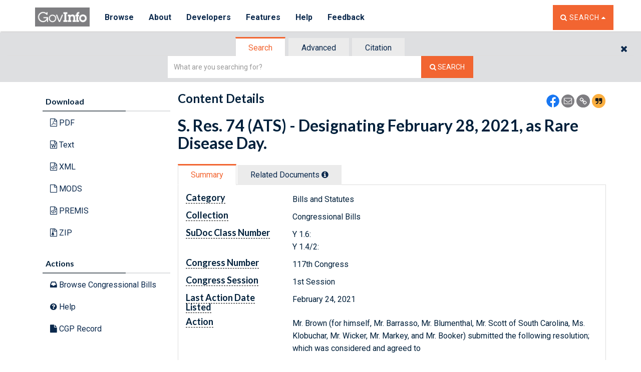

--- FILE ---
content_type: text/html; charset=UTF-8
request_url: https://www.govinfo.gov/app/dynamic/js/app/common/templates/header.html
body_size: -89
content:
<div id="searchheaderId" data-role="header">
    <nav class="navbar navbar-fdsys navbar-fixed-top">
        <div class="container">
            <div class="navbar-header">
              <div class="mainMenu-toggle__container">
                <a class="mainMenu-toggle visible-xs" type="button" href="#mainMenu">
                  <span class="menuBar-1"></span>
                  <span class="menuBar-2"></span>
                  <span class="menuBar-3"></span>
                </a>
                <div id="mainMenu-toggle__text" class="visible-xs">Menu</div>
              </div>  
              <a href="/" class="navbar-brand" id="headerLogoId1">
                  <img alt="GovInfo logo" class="img-responsive" src="/media/GovInfo_logo_gray.png" border="0">

              </a>
              <a id="search-toggler" type="button" href="#searchHolder" data-toggle="collapse" class="navbar-right visible-xs" aria-controls="searchHolder">
                <i class="fa fa-search"></i> Search
              </a>
            </div>
            <div id="mainMenu" class="navbar-nav__outer">
                <ul class="nav navbar-nav">
                    <li class="dropdown">
                      <a id="browseMenu" aria-owns="browseSubMenu" aria-controls="browseSubMenu" aria-haspopup="true" aria-expanded="false" data-toggle="dropdown" class="dropdown-toggle govinfo-header-tab" href="#">Browse</a>
                      <ul id="browseSubMenu" class="dropdown-menu" aria-expanded="false" aria-hidden="true">
                          <li><a href="/browse-a-z">A to Z</a></li>
                          <li><a class='spa-href' href="/app/browse/category">Category</a></li>
                          <li><a class='spa-href' href="/app/browse/date">Date</a></li>
                          <li> <a href="/browse/committee">Committee</a></li>
                          <li><a class='spa-href' href="/app/browse/author">Author</a></li>
                      </ul>
                    </li>
                    <li class="dropdown">
                        <a id="aboutMenu" aria-owns="aboutSubMenu" aria-controls="aboutSubMenu" aria-haspopup="true" data-toggle="dropdown" class="dropdown-toggle govinfo-header-tab" href="#">About</a>
                        <ul id="aboutSubMenu" class="dropdown-menu" aria-haspopup="true">
                            <li><a href="/about">About</a></li>
                            <!-- <li><a href="/about/metrics">Metrics</a></li> -->
                            <li><a href="/about/policies">Policies</a></li>
                            <li><a href="/about/authentication">Authentication</a></li>
                            <li><a href="/about/digital-preservation">Digital Preservation</a></li>
                            <li><a href="/about/history">History</a></li>
                            <li><a href="/about/agency-submission">Agency Submission</a></li>
                            <li><a href="/about/us-gov-info">U.S. Government Information</a></li>
                            <li><a href="/about#fdsys-transition">FDsys Retirement</a></li>
                        </ul>
                    </li>
                    <li class="dropdown">
                        <a id="devMenu" aria-owns="devSubMenu" aria-controls="devSubMenu" aria-haspopup="true" data-toggle="dropdown" class="dropdown-toggle govinfo-header-tab" href="#">Developers</a>
                        <ul id="devSubMenu" class="dropdown-menu">
                            <li><a href="/developers">Developer Hub</a></li>
                            <li><a class="api_url--header" href="https://api.govinfo.gov/docs">API</a></li>
                            <li><a href="/bulkdata">Bulk Data Repository</a></li>
                            <li><a href="/link-docs">Link Service</a></li>
                            <li><a href="/feeds">Feeds</a></li>
                             <li><a href="/sitemaps">Sitemaps</a></li>
                            <li><a href="/developers/system-design">System Design</a></li>

                        </ul>
                    </li>
                    <li class="dropdown">
                        <a id="featuresMenu" aria-owns="featuresMenu" aria-controls="featuresMenu"  aria-haspopup="true" data-toggle="dropdown" class="dropdown-toggle govinfo-header-tab" href="#">Features</a>
                        <ul id="featuresSubMenu" class="dropdown-menu">
                            <li><a href="/features">All Features</a></li>
                            <li><a href="/features/featured-content">Featured Content</a></li>
                            <li><a href="/features/news">News</a></li>
                           <!-- <li><a href="/news">News</a></li>-->
                            <li><a href="/features/release-notes">Release Notes</a></li>
                            <li><a href="/features/finding-publications">Finding Publications</a></li>
                        </ul>
                    </li>
                    <li class="dropdown">
                        <a id="helpMenu" aria-owns="helpSubMenu" aria-controls="helpSubMenu" aria-haspopup="true" data-toggle="dropdown" class="dropdown-toggle govinfo-header-tab" href="#">Help</a>
                        <ul id="helpSubMenu" class="dropdown-menu">
                            <li><a href="/help">Help</a></li>
                            <li><a href="/help/finding-info">Finding Information</a></li>
                            <li><a href="/help/whats-available">What's Available</a></li>
                            <li><a href="/help/tutorials-handouts">Tutorials and Handouts</a></li>
                            <li><a href="/help/other-resources">Other Resources</a></li>
                        </ul>
                    </li>
                    <li class="dropdown">
                        <a id="feedbackMenu" aria-owns="feedbackSubMenu" aria-controls="feedbackSubMenu" aria-haspopup="true" data-toggle="dropdown" class="dropdown-toggle govinfo-header-tab" href="#">Feedback</a>
                        <ul id="feedbackSubMenu" class="dropdown-menu" aria-expanded="false" aria-hidden="true">
                          <li><a href="https://www.surveymonkey.com/r/govinfo-feedback-survey" target="_blank" rel="noopener noreferrer">Submit Feedback</a></li>
                           <li><a href="/contact">Contact Us</a></li>
                        </ul>
                    </li>
                </ul>
                <!--/nav navbar-nav-->
                <ul class="nav navbar-nav navbar-right hidden-xs" >
                    <li>
                        <a id="togglesearch-btn" href="#searchHolder" class="btn btn-orange" data-toggle="collapse" aria-expanded="false" aria-controls="searchHolder">
                          <span class="fa fa-search"></span>
                          <span class="sr-only">Toggle the Search Widget</span>
                          <span class='hidden-xs hidden-sm'>Search</span>
                          <i class="fa fa-caret-up" aria-hidden="true"></i>
                          <i class="fa fa-caret-down" aria-hidden="true"></i>
                        </a>
                    </li>
                </ul>
            </div>
            <!-- /.nav-collapse -->
        </div>
        <!--/container-->
    </nav>
  <!--SEARCH WIDGE -->
  <div id="searchWidgetContainer" class="container-fluid">
      <div id="searchHolder" class="row collapse in">
          <div id="close-search" class="hidden-xs">
            <a class="btn btn-lg" data-toggle="collapse" href="#searchHolder" aria-expanded="false" aria-controls="searchHolder">
              <i class="fa fa-times"></i>
              <span class="sr-only">Close The Search Widget</span>
            </a>
          </div>
          <div class="col-xs-12 main-search-box" id="searchwidget"></div>
      </div>
  </div>
</div>

--- FILE ---
content_type: text/html; charset=UTF-8
request_url: https://www.govinfo.gov/app/dynamic/js/app/common/templates/errornotification.html
body_size: -1515
content:
<div class="row">
  <div class="col-xs-10 col-xs-offset-1">
    <div class="alert alert-info"><%= (typeof _preloadData !== 'undefined' && _preloadData && _preloadData.errorText) || errorText %></div>
  </div>
</div>
